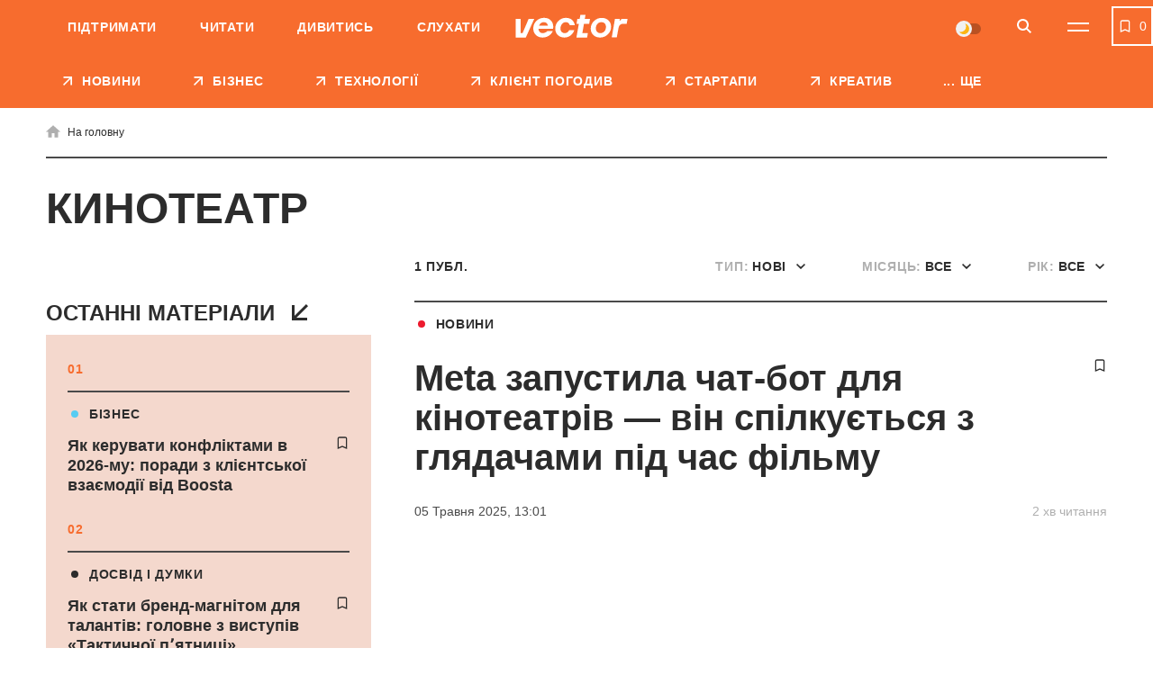

--- FILE ---
content_type: text/html; charset=utf-8
request_url: https://www.google.com/recaptcha/api2/aframe
body_size: 151
content:
<!DOCTYPE HTML><html><head><meta http-equiv="content-type" content="text/html; charset=UTF-8"></head><body><script nonce="D-gl8O00b37yuG-3u56zOQ">/** Anti-fraud and anti-abuse applications only. See google.com/recaptcha */ try{var clients={'sodar':'https://pagead2.googlesyndication.com/pagead/sodar?'};window.addEventListener("message",function(a){try{if(a.source===window.parent){var b=JSON.parse(a.data);var c=clients[b['id']];if(c){var d=document.createElement('img');d.src=c+b['params']+'&rc='+(localStorage.getItem("rc::a")?sessionStorage.getItem("rc::b"):"");window.document.body.appendChild(d);sessionStorage.setItem("rc::e",parseInt(sessionStorage.getItem("rc::e")||0)+1);localStorage.setItem("rc::h",'1769398001550');}}}catch(b){}});window.parent.postMessage("_grecaptcha_ready", "*");}catch(b){}</script></body></html>